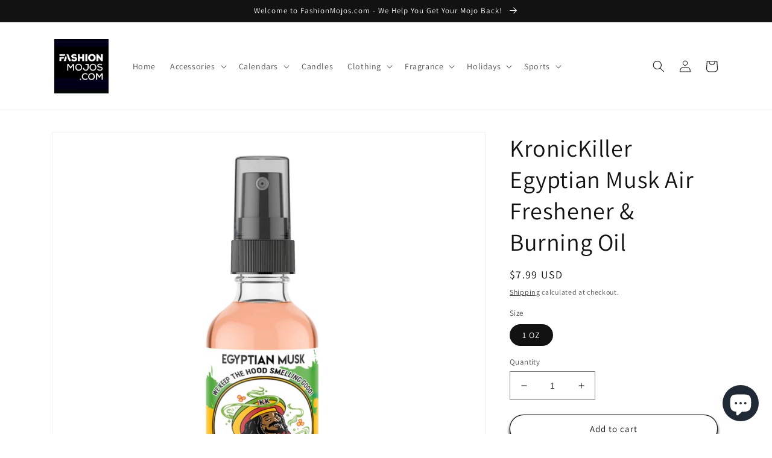

--- FILE ---
content_type: text/css
request_url: https://cdn.shopify.com/extensions/019a011e-90c1-7a0a-8f01-de2b7e06e7d9/share-a-cart-2/assets/style.css
body_size: 198
content:
.sac-section p {
	margin: 0;
}

/* sac-button */
.sac-section .sac-btn {
	padding: 16px 24px;
	font-weight: 700;
	font-size: 16px;
	line-height: 100%;
	border-radius: 5px;
	width: fit-content;
	cursor: pointer;
	width: max-content;
}

.sac-section .sac-btn.disable{
	opacity: 0.2;
}
.sac-section .sac-btn:hover p{
	opacity: 0.8;
}

/* sac-button-primary */
.sac-section .sac-btn-primary {
	border: 1.26087px solid #3032DC;
	background-color: #3032DC;
	color: #FEFEFE;
}

.sac-section .sac-btn-primary:hover {
	background-color: #1D1EAA;
}

.sac-section .sac-btn-primary.disable {
	background: #3032DC;
}

/* sac-button-secondary */

.sac-section .sac-btn-secondary {
	border: 1px solid #04033C;
	background-color: #fff;
	color: #04033C;
}

.sac-section .sac-btn-secondary:hover {
	background-color: #E0E0E0;
}

.sac-section .sac-btn-secondary.disable {
	border: 1px solid #04033C;
}

/* sac-modal */

.sac-section .sac-modal {
	top: 0;
	right: 0;
	bottom: 0;
	left: 0;
	z-index: 99999999;
	position: fixed;
	background-color: rgba(0, 0, 0, .5);
	transition: all 0.5s;
	display: grid;
	place-content: center;
	visibility: hidden;
	opacity: 0;
	pointer-events: none;
}

.sac-section .sac-modal.sac-modal-show {
	visibility: visible;
	opacity: 1;
	pointer-events: auto;
}

.sac-section .sac-modal-body {
	margin: 0.5em;
	padding: 1.2em;
	background: #ffffff;
	border-radius: 10px;
	max-width: calc(100vw - 1em);
}

.sac-section .sac-modal-close {
	display: flex;
	justify-content: flex-end;
	cursor: pointer;
}

/* css */

/* Cart box css */

.sac-section .sac-share-a-cart-btn {
	position: fixed;
	bottom: var(--sac-vertical-margin, 0px);
	right: var(--sac-horizontal-margin, 0px);
	top: var(--sac-vertical-margin, 0px);
	left: var(--sac-horizontal-margin, 0px);
	display: none;
	z-index: 99999999;
}

/* Position-specific overrides */
.sac-section[data-position="bottom-right"] .sac-share-a-cart-btn {
	top: auto;
	left: auto;
}

.sac-section[data-position="bottom-left"] .sac-share-a-cart-btn {
	top: auto;
	right: auto;
}

.sac-section[data-position="top-right"] .sac-share-a-cart-btn {
	bottom: auto;
	left: auto;
}

.sac-section[data-position="top-left"] .sac-share-a-cart-btn {
	bottom: auto;
	right: auto;
}

.sac-section .sac-cart-box {
	border-radius: 4.20077px;
	display: flex;
	flex-direction: column;
	gap: 12px;
}

.sac-section .sac-cart-box .sac-code {
	font-family: 'Poppins';
	font-weight: 400;
	font-size: 38px;
	line-height: 15px;
	letter-spacing: 0.1em;
	color: #484F57;
}

.sac-section .sac-cart-box-header {
	display: flex;
	flex-direction: column;
	justify-content: center;
	align-items: center;
}

.sac-section .sac-svg-check {
	height: 40px;
	width: 40px;
	border-radius: 100%;
	background-color: #D2FDE8;
	display: flex;
	justify-content: center;
	align-items: center;
}

.sac-section .sac-cart-link {
	flex: 1;
	background: #F1F1F1;
	padding: 1rem;
	border-top-right-radius: 4px;
	border-bottom-right-radius: 4px;
	text-overflow: ellipsis;
    white-space: nowrap;
    overflow: hidden;
}

.sac-svg-link {
	display: flex;
	justify-content: center;
	align-items: center;
	background-color: #3032DC;
	padding: 1rem;
}

.sac-section .sac-cart-box .sac-share-container {
	color: #007BFE;
	display: flex;
	justify-content: center;
	align-items: center;
	gap: 10px;
	flex-wrap: wrap;
}

.sac-section .sac-cart-box .sac-cart-link-wrapper {
	display: flex;
}

@media only screen and (max-width: 600px) {
	.sac-section .sac-btn {
		padding: 8px 12px;
	}

	.sac-section .sac-modal-body {
		padding: 0.8em;
	}
}
